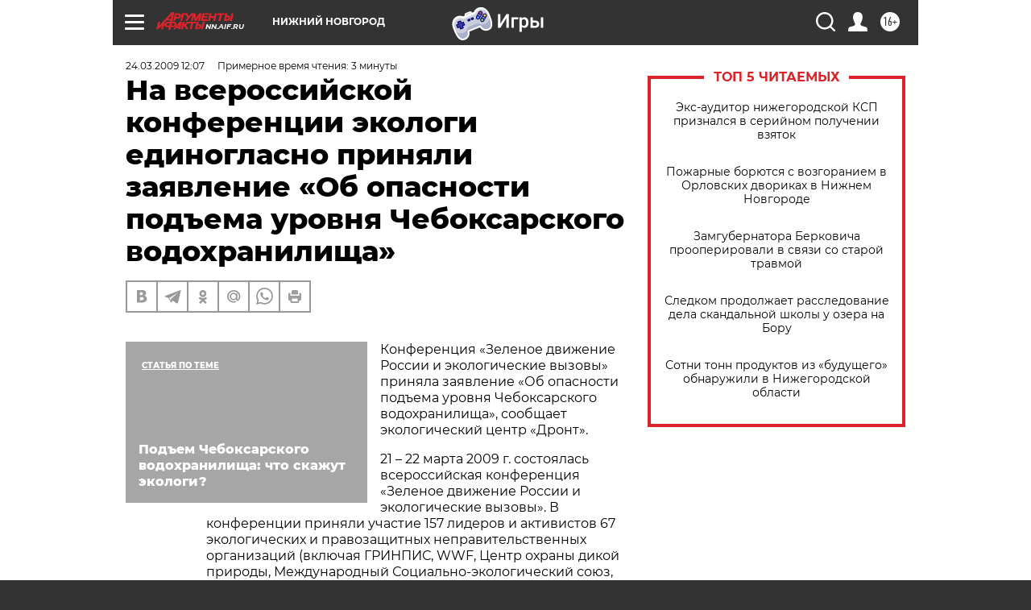

--- FILE ---
content_type: text/html
request_url: https://tns-counter.ru/nc01a**R%3Eundefined*aif_ru/ru/UTF-8/tmsec=aif_ru/793497695***
body_size: -71
content:
B7B7780069743A2FX1769224751:B7B7780069743A2FX1769224751

--- FILE ---
content_type: application/javascript
request_url: https://smi2.ru/counter/settings?payload=CIyLAhick43wvjM6JDg0OTczZGUxLWI3N2QtNDQzYi1hYWY0LTA3YzU2MzNhZDdiMw&cb=_callbacks____0mkrqqlck
body_size: 1524
content:
_callbacks____0mkrqqlck("[base64]");